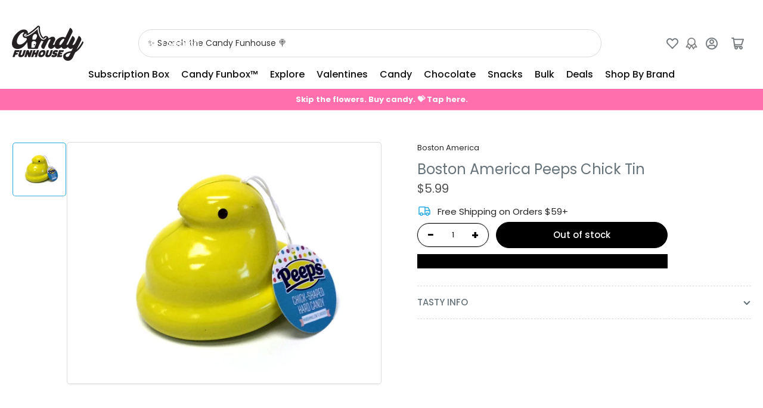

--- FILE ---
content_type: text/javascript; charset=utf-8
request_url: https://candyfunhouse.ca/products/boston-america-peeps-chick-tin.js
body_size: 850
content:
{"id":5085823664187,"title":"Boston America Peeps Chick Tin","handle":"boston-america-peeps-chick-tin","description":"\u003ch2 style=\"text-align: center;\"\u003eBoston America Candy Tins\u003c\/h2\u003e\r\n\u003ch2 style=\"text-align: center;\"\u003ePeeps Chick | Easter Fun\u003c\/h2\u003e\r\n\u003cp\u003eBoston America Corp. makes the world's most creative novelty items, fun mints, and candy tins. Have a wonderful springtime treat with marshmallow flavoured candies in the shape of Peeps chicks. A fun yellow metal tin container can be repurposed to hold whatever you please or use it as a cute table decoration.\u003c\/p\u003e\r\n\u003cp\u003e\u003cstrong\u003e1 candy tin - 1.3oz\u003cbr\u003e\u003c\/strong\u003e\u003cbr\u003e\u003c\/p\u003e\r\n\u003ch5\u003e\u003cstrong\u003eIngredients\u003c\/strong\u003e\u003c\/h5\u003e\r\n\u003cp\u003eDextrose, maltodextrin, magnesium stearate, artificial flavours, arabic gum, citric acid, carnauba wax, artificial colour (FD\u0026amp;C yellow no.5). \u003cstrong\u003eFor nutritional information, please visit Bostonamerica.com\u003c\/strong\u003e\u003c\/p\u003e","published_at":"2020-12-22T11:21:39-05:00","created_at":"2020-12-22T11:19:55-05:00","vendor":"Boston America","type":"Candy","tags":["berry","Blue","candy","cherry","Colour_Pink","Colour_Red","Easter","Green","Hard Candy","Novelty","Origin_USA","Pink","Red","Retro","TAG"],"price":599,"price_min":599,"price_max":599,"available":false,"price_varies":false,"compare_at_price":null,"compare_at_price_min":0,"compare_at_price_max":0,"compare_at_price_varies":false,"variants":[{"id":34366344691771,"title":"Default Title","option1":"Default Title","option2":null,"option3":null,"sku":"01-1000298","requires_shipping":true,"taxable":true,"featured_image":null,"available":false,"name":"Boston America Peeps Chick Tin","public_title":null,"options":["Default Title"],"price":599,"weight":70,"compare_at_price":null,"inventory_quantity":0,"inventory_management":"shopify","inventory_policy":"deny","barcode":"611508174928","quantity_rule":{"min":1,"max":null,"increment":1},"quantity_price_breaks":[],"requires_selling_plan":false,"selling_plan_allocations":[]}],"images":["\/\/cdn.shopify.com\/s\/files\/1\/0250\/7483\/products\/Peeps-Tin.jpg?v=1608654047"],"featured_image":"\/\/cdn.shopify.com\/s\/files\/1\/0250\/7483\/products\/Peeps-Tin.jpg?v=1608654047","options":[{"name":"Title","position":1,"values":["Default Title"]}],"url":"\/products\/boston-america-peeps-chick-tin","media":[{"alt":null,"id":9395500580923,"position":1,"preview_image":{"aspect_ratio":1.337,"height":860,"width":1150,"src":"https:\/\/cdn.shopify.com\/s\/files\/1\/0250\/7483\/products\/Peeps-Tin.jpg?v=1608654047"},"aspect_ratio":1.337,"height":860,"media_type":"image","src":"https:\/\/cdn.shopify.com\/s\/files\/1\/0250\/7483\/products\/Peeps-Tin.jpg?v=1608654047","width":1150}],"requires_selling_plan":false,"selling_plan_groups":[]}